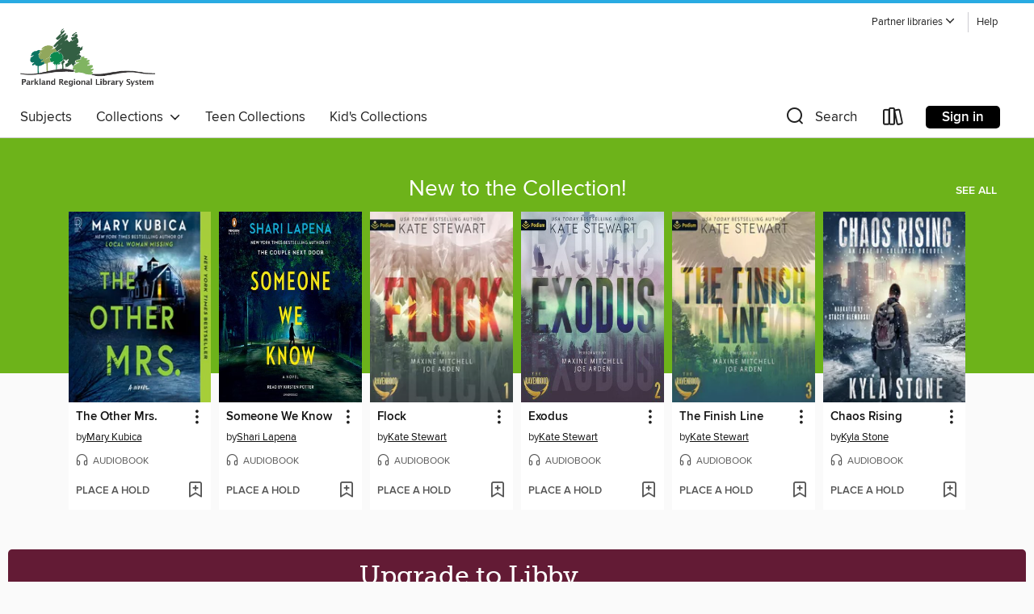

--- FILE ---
content_type: text/css; charset=utf-8
request_url: https://prls.overdrive.com/assets/v3/css/45b2cd3100fbdebbdb6e3d5fa7e06ec7/colors.css?primary=%236db31a&primaryR=109&primaryG=179&primaryB=26&primaryFontColor=%23000&secondary=%2329abe2&secondaryR=41&secondaryG=171&secondaryB=226&secondaryFontColor=%23000&bannerIsSecondaryColor=false&defaultColor=%23222
body_size: 1574
content:
.primary-color{color:#6db31a!important}.primary-fill{fill:#6db31a!important}.primary-background{background-color:#6db31a}.primary-font{color:#000}.primary-font-highlight-box:before{content:'';position:absolute;display:block;top:0;bottom:0;left:0;right:0;background:#000;opacity:.08}.primary-font-highlight-box:after{content:'';position:absolute;display:block;top:0;bottom:0;left:0;right:0;border:1px dashed #000;opacity:.28}.secondary-font-highlight-box:before{content:'';position:absolute;display:block;top:0;bottom:0;left:0;right:0;background:#000;opacity:.08}.secondary-font-highlight-box:after{content:'';position:absolute;display:block;top:0;bottom:0;left:0;right:0;border:1px dashed #000;opacity:.28}.Hero .Hero-banner{background:#6db31a!important}.Campaign{background:#6db31a!important}.Campaign-title{color:#000}.Campaign-monochrome-svg{fill:#000}.Campaign-featuredTitle,.Campaign-featuredTitle:hover{color:#000}.Campaign-author,.Campaign-author:hover{color:#000}.Campaign-author:hover,.Campaign-learnMoreLink{color:#000}.Campaign-description{color:#000}.kindle-trouble-container .od-format-button{color:#000!important}.button.place-a-hold.Button-holdButton{border:2px solid}.button.place-a-hold.Button-holdButton:hover{border:2px solid}.AccountPageMenu-tabListItem{border-color:#6db31a!important}.primary-color-hover:hover{color:#6db31a!important}.primary-color-focus:focus{color:#6db31a!important}.secondary-color{color:#29abe2!important}.secondary-fill{fill:#29abe2!important}.secondary-color-hoverable{color:#29abe2}.secondary-color-hoverable:focus,.secondary-color-hoverable:hover{color:#2088b4}.secondary-background{background:#29abe2!important;color:#000!important}.secondary-color-hover:hover{color:#29abe2!important}.secondary-background-hover:hover{background:#29abe2!important}.secondary-color-focus:focus{color:#29abe2!important}.secondary-border-color{border-color:#29abe2!important}.secondary-underline{color:#29abe2!important;text-decoration:underline}.button.outline[disabled],.button.outline[disabled]:focus,.button.outline[disabled]:hover{color:#666!important;border-color:#666;background:0 0}.spinner{border-bottom:4px solid rgba(0,0,0,.2);border-left:4px solid rgba(0,0,0,.2);border-right:4px solid rgba(0,0,0,.2);border-top:4px solid rgba(0,0,0,.8)}.MergedSite .Header,.nav-container{border-top:4px solid #29abe2;background-color:#fff}.notificationDotContainer{background-color:#fff}.BrowseFormats .BrowseFormats-link.is-active:after,.BrowseFormats .BrowseFormats-link:after{background-color:#6db31a}.icon-account.expanded{color:#29abe2!important}.top-bar-section li:not(.has-form) a:not(.button):not(.close-advantage-tout){color:#222;background-color:#fff}.top-bar-section .open li:not(.has-form) a:not(.button):not(.close-advantage-tout){color:#222;background-color:#fff}.notification-bell-svg{fill:#222;stroke:#222}.top-bar-section ul li{color:#222;background:0 0}.top-bar-section ul li:hover{background:0 0}.top-bar-section ul .open li:not(.has-form) a:not(.button):not(.close-advantage-tout){color:#222;background-color:#fff}.content.f-dropdown div h2,.content.f-dropdown div li h2{color:#6db31a}.title-details .loan-button-audiobook .accordion .accordion-navigation a.primary:focus{box-shadow:none;color:#fff}.title-details .loan-button-audiobook .accordion .accordion-navigation a.primary:hover{color:#fff}.top-bar.expanded .toggle-topbar.menu-icon{color:#29abe2}nav.top-bar{background-color:#fff}nav.top-bar li.search-icon i.expanded{color:#29abe2}.top-bar.expanded .toggle-topbar.browse a{color:#29abe2}ul#lending-period-options-mobile.f-dropdown li a:after,ul#lending-period-options-mobile.f-dropdown li a:hover,ul#lending-period-options.f-dropdown li a:after,ul#lending-period-options.f-dropdown li a:hover{color:#29abe2}ul.pagination li.current a:focus,ul.pagination li.current a:hover,ul.pagination li.current button:focus,ul.pagination li.current button:hover{background:#6db31a}.Toaster-toast:not(.is-burnt),.sample-only-banner{background-color:#29abe2;color:#000}.sample-only-banner__message h1,.sample-only-banner__message h2,.sample-only-banner__message h3,.sample-only-banner__message h4,.sample-only-banner__message h5,.sample-only-banner__message h6{color:#000}.accordion-navigation .content a li:hover{color:#29abe2}.library-card-sign-up a:hover{color:#6db31a}span.selected,span.selected:hover{border-color:#29abe2}.collection-link.primary-color-hover:hover span.selected{border-color:#6db31a}.Autocompletions .Autocompletions-item.is-active{border-left:solid 2px #29abe2!important}[dir=rtl] .Autocompletions .Autocompletions-item.is-active{border-left:inherit!important;border-right:solid 2px #29abe2!important}.media-container.list-view ul li .title-container .title-contents .title-header-bar.available-title a{color:#fff;background:#29abe2}.Nav-searchIcon--desktop.is-selected{border-bottom:2px solid #29abe2}.Nav-collectionsDropLink.open .Nav-collectionsDropArrow{color:#29abe2!important}.MobileNav-roomLibraryName,.Nav-room-logo--desktop{color:#29abe2!important}.DesktopNavLinks .DesktopNavLinks-link{color:#222}.Nav-accountDropArrow{color:#222}.Nav-collectionsDropArrow{color:#222}.Nav-searchIcon--desktop{color:#222}.Nav-bookshelfIcon--desktop{color:#222}.Nav-advancedSearch{color:#222}.Nav-advancedSearch:hover{color:#222}.Nav-advancedSearch:focus{color:#222}.Nav-advancedSearchCaret{color:#222}.getACardPromoHeader p{color:#222}.MobileNav{background-color:#fff;color:#222}.MobileNav-bookshelfIcon{color:#222}.MobileNav-hamburgerIcon{color:#222}.MobileNav-submitSearch{color:#222}.MobileNav-advancedSearch{color:#000;background-color:#fff}.MobileNav-searchInput{background:0 0!important}.Nav .Nav-searchBar{border-bottom:1px solid #ccc}.MobileNav-roomLogo,.Nav-room-sub-logo--desktop{color:#666}a.Nav-backToMainCollection{color:#222}a.Nav-backToMainCollection:hover{color:#222}.Nav-topRightLink:not(:first-child){border-left:1px solid #cdccd1}[dir=rtl] .Nav-topRightLink:not(:first-child){border-left:inherit;border-right:1px solid #cdccd1}.search-bar input{background:#fff!important}.MobileNav-clearSearchIcon,.Nav-clearSearch{background:#555}p.advantage-tout-text{color:#222}p.advantage-tout-text:hover{color:#222}